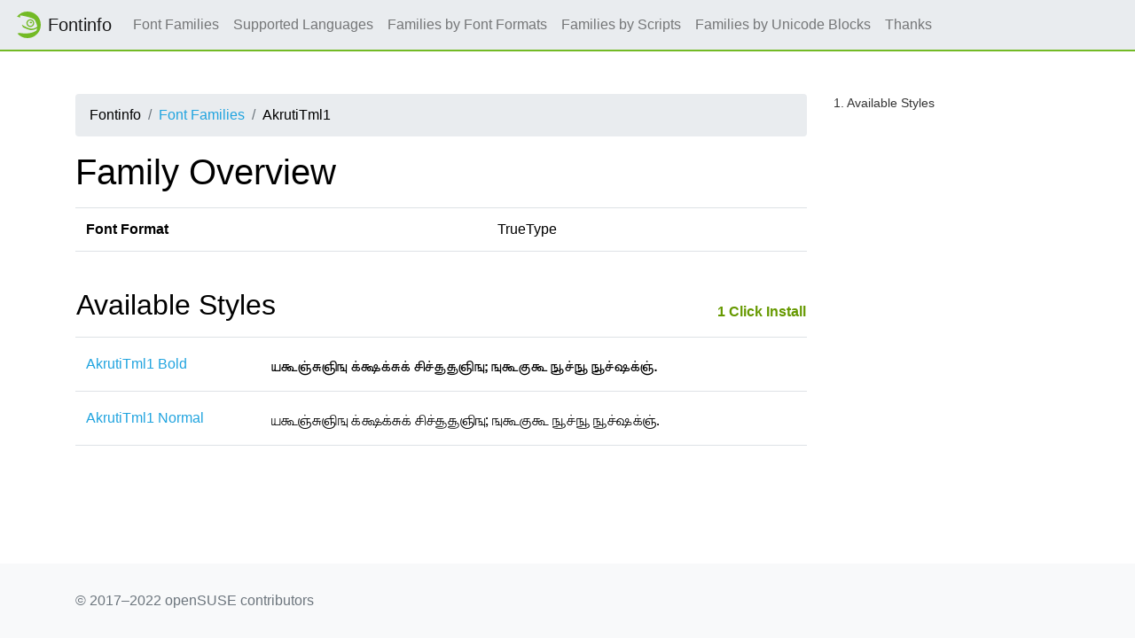

--- FILE ---
content_type: text/html
request_url: https://fontinfo.opensuse.org/families/AkrutiTml1.html
body_size: 1261
content:
<!DOCTYPE html>
<html lang="en">
<head>
  <meta charset="utf-8">
  <link href="https://static.opensuse.org//favicon-32.png" rel="icon" sizes="32x32" type="image/png">
  <link href="https://static.opensuse.org//favicon-48.png" rel="icon" sizes="48x48" type="image/png">
  <link href="https://static.opensuse.org//favicon-64.png" rel="icon" sizes="64x64" type="image/png">
  <link href="https://static.opensuse.org//favicon-96.png" rel="icon" sizes="96x96" type="image/png">
  <link href="https://static.opensuse.org//favicon-144.png" rel="icon" sizes="144x144" type="image/png">
  <link href="https://static.opensuse.org//favicon-192.png" rel="icon" sizes="192x192" type="image/png">
  <link href="https://static.opensuse.org/chameleon-3.0/dist/css/chameleon.css" rel="stylesheet">
  <link href="https://static.opensuse.org/chameleon-3.0/docs/css/doc.css" rel="stylesheet">
  <script src=../js-lib/js-specimen-view.js type="text/javascript" charset="utf-8"></script>
  <script src=../js-lib/js-charset-view.js type="text/javascript" charset="utf-8"></script>
  <script src=../js-lib/js-family-search.js type="text/javascript" charset="utf-8"></script>
    <title>AkrutiTml1</title>
</head>
  
<body class="d-flex flex-column" style="min-height:100vh;">
    <!-- Start: Header -->
    <nav class="navbar navbar-expand-lg sticky-top">
      <a class="navbar-brand" href="/families.html"><img src="https://static.opensuse.org/favicon.svg" width="30" height="30"         class="d-inline-block align-top" alt="🦎" title="openSUSE">Fontinfo</a>
      <div class="collapse navbar-collapse" id="navbar-collapse">
        <ul class="navbar-nav mr-auto">
          <li class="nav-item"><a class="nav-link" href="/families.html">Font Families</a></li>
          <li class="nav-item"><a class="nav-link" href="/languages.html">Supported Languages</a></li>
          <li class="nav-item"><a class="nav-link" href="/fontformats.html">Families by Font Formats</a></li>
          <li class="nav-item"><a class="nav-link" href="/scripts.html">Families by Scripts</a></li>
          <li class="nav-item"><a class="nav-link" href="/blocks.html">Families by Unicode Blocks</a></li>
          <li class="nav-item"><a class="nav-link" href="/thanks.html">Thanks</a></li>
        </ul>
      </div>
    </nav>
    <div class="flex-fill py-5"><div class="container"><div class="row"><div class="col-lg-9 toc-scope">
      <nav aria-label="breadcrumb">
        <ol class="breadcrumb">
          <li class="breadcrumb-item">Fontinfo</li>
          <li class="breadcrumb-item"><a href="../families.html" title="Index of all font families">Font Families</a></li>
          <li class="breadcrumb-item">AkrutiTml1</li>
        </ol>
      </nav>

          <h1>Family Overview</h1>
          
    <div class="table-responsive">
          <table class="table">
            <tr><td><b>Font Format</b></td><td>TrueType</td></tr>
           </table>
          
           </div>
           <br/>
          <table style="width:100%"><tr><td><h2>Available Styles</h2></td>
              <td style="text-align:right"><a style="font-size:medium;font-weight:bold;color:#690" href=../ymps/indic-fonts.ymp>1&nbsp;Click Install</a></td></tr></table>
    <div class="table-responsive">
          <table class="table">            <tr>
              <td style="vertical-align:middle"><a href="../fonts/AkrutiTml1Bold.html">AkrutiTml1 Bold</a></td>
              <td>
                <map name="specimenimgmapAkrutiTml1BoldLatin">
                  <area shape="rect" coords="0,0,435,26" title="16 px" href="img/AkrutiTml1Bold.Latin.s.png">
                </map>
                <img src="img/AkrutiTml1Bold.Latin.s.png" alt="Specimen for AkrutiTml1 Bold (Latin script)." usemap="#specimenimgmapAkrutiTml1BoldLatin"/>
              </td>
            </tr>
            <tr>
              <td style="vertical-align:middle"><a href="../fonts/AkrutiTml1Normal.html">AkrutiTml1 Normal</a></td>
              <td>
                <map name="specimenimgmapAkrutiTml1NormalLatin">
                  <area shape="rect" coords="0,0,437,26" title="16 px" href="img/AkrutiTml1Normal.Latin.s.png">
                </map>
                <img src="img/AkrutiTml1Normal.Latin.s.png" alt="Specimen for AkrutiTml1 Normal (Latin script)." usemap="#specimenimgmapAkrutiTml1NormalLatin"/>
              </td>
            </tr>
          </table>
          </div>
    </div><div class="toc-sidebar col-lg-3 d-none d-lg-block"><div class="toc"></div></div></div></div></div>
    <footer class="footer"><div class="container">&copy; 2017&ndash;2022 openSUSE contributors</div></footer>
    <script src="https://static.opensuse.org/chameleon-3.0/dist/js/jquery.slim.js"></script>
    <script src="https://static.opensuse.org/chameleon-3.0/dist/js/bootstrap.bundle.js"></script>
    <script src="https://static.opensuse.org/chameleon-3.0/dist/js/chameleon.js">
    <script src="https://static.opensuse.org/chameleon-3.0/docs/js/doc.js"></script>
  </body>
</html>
